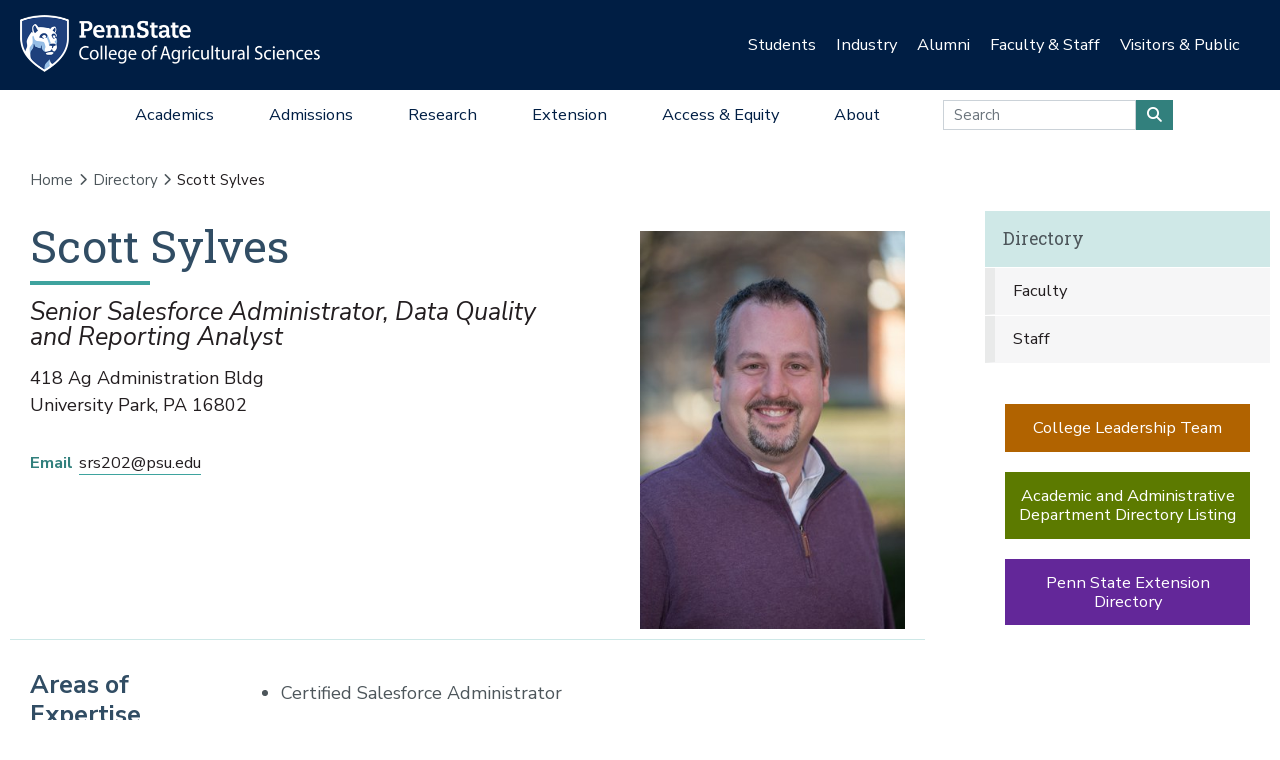

--- FILE ---
content_type: text/html;charset=utf-8
request_url: https://agsci.psu.edu/directory/srs202
body_size: 9921
content:
<!DOCTYPE html>
<html xmlns="http://www.w3.org/1999/xhtml" lang="en-us" class="support-no-js" xml:lang="en-us">

    <head><meta http-equiv="Content-Type" content="text/html; charset=UTF-8" />

        <link rel="icon" href="//assets.agsci.psu.edu/++resource++agsci.common/assets/images/favicon.ico" type="image/x-icon" />

        <link rel="shortcut icon" href="//assets.agsci.psu.edu/++resource++agsci.common/assets/images/favicon.ico" type="image/x-icon" />

        <!-- Begin Inspectlet Asynchronous Code -->
        <script type="text/javascript">
            //
                (function() {
                window.__insp = window.__insp || [];
                __insp.push(['wid', 36844640]);
                var ldinsp = function(){
                if(typeof window.__inspld != "undefined") return; window.__inspld = 1; var insp = document.createElement('script'); insp.type = 'text/javascript'; insp.async = true; insp.id = "inspsync"; insp.src = ('https:' == document.location.protocol ? 'https' : 'http') + '://cdn.inspectlet.com/inspectlet.js?wid=36844640&r=' + Math.floor(new Date().getTime()/3600000); var x = document.getElementsByTagName('script')[0]; x.parentNode.insertBefore(insp, x); };
                setTimeout(ldinsp, 0);
                })();
            //
            </script>
        <!-- End Inspectlet Asynchronous Code -->

        <!-- Global site tag (gtag.js) - Google Analytics --><script async="true" src="https://www.googletagmanager.com/gtag/js?id=UA-4037316-1"></script><script>
            //
              window.dataLayer = window.dataLayer || [];
              function gtag(){dataLayer.push(arguments);}
              gtag('js', new Date());

              gtag('config', 'UA-4037316-1');

              // agsci.psu.edu Google Analytics 4 Tag
              gtag('config', 'G-S57E9B2H3F');
            //
            </script><!-- Google Tag Manager --><script>
            //
            (function(w,d,s,l,i){w[l]=w[l]||[];w[l].push({'gtm.start':
            new Date().getTime(),event:'gtm.js'});var f=d.getElementsByTagName(s)[0],
            j=d.createElement(s),dl=l!='dataLayer'?'&l='+l:'';j.async=true;j.src=
            'https://www.googletagmanager.com/gtm.js?id='+i+dl;f.parentNode.insertBefore(j,f);
            })(window,document,'script','dataLayer','GTM-TPFCFW');
            //
            </script><!-- End Google Tag Manager -->

        <meta charset="utf-8" />

        <meta name="viewport" content="width=device-width, initial-scale=1" />

        <title>Scott Sylves — Directory — Penn State College of Agricultural Sciences</title>

    <meta charset="utf-8" /><meta property="og:title" content="Scott Sylves (Directory)" /><meta property="og:site_name" content="Directory (Penn State College of Agricultural Sciences)" /><meta property="og:image" content="https://agsci.psu.edu/directory/srs202/@@images/image" /><meta property="og:url" content="https://agsci.psu.edu/directory/srs202" /><meta property="fb:admins" content="100001031380608,9370853,100003483428817" /><meta property="fb:page_id" content="53789486293" /><meta property="fb:app_id" content="374493189244485" /><meta name="twitter:card" content="summary" /><meta name="twitter:url" content="https://agsci.psu.edu/directory/srs202" /><meta name="twitter:title" content="Scott Sylves (Directory)" /><meta name="twitter:image" content="https://agsci.psu.edu/directory/srs202/@@images/image" /><meta name="viewport" content="width=device-width, initial-scale=1.0" /><link rel="image_src" title="Scott Sylves (Directory)" href="https://agsci.psu.edu/directory/srs202/@@images/image" type="JPEG" /><link rel="stylesheet" href="//assets.agsci.psu.edu/++resource++agsci.common/assets/featherlight/featherlight.min.css" data-editing="False" data-editing_mosaic="False" /><link rel="stylesheet" href="https://agsci.psu.edu/++resource++agsci.common/assets/css/agsci.common.css" /><link rel="stylesheet" media="print" href="https://agsci.psu.edu/++resource++agsci.common/assets/css/agsci.common.print.css" /><link rel="canonical" href="https://agsci.psu.edu/directory/srs202" /><link rel="preload icon" type="image/vnd.microsoft.icon" href="https://agsci.psu.edu/favicon.ico" /><link rel="mask-icon" href="https://agsci.psu.edu/favicon.ico" /><link data-bundle="easyform" href="https://agsci.psu.edu/++webresource++b6e63fde-4269-5984-a67a-480840700e9a/++resource++easyform.css" media="all" rel="stylesheet" type="text/css" /><link data-bundle="mosaic-css" href="https://agsci.psu.edu/++webresource++194c6646-85f9-57d9-9c89-31147d080b38/++plone++mosaic/mosaic.min.css" media="all" rel="stylesheet" type="text/css" /><link data-bundle="mosaic-styles" href="https://agsci.psu.edu/++webresource++d59e5aed-92a4-573b-8e92-2eccb6920b5b/++resource++agsci.common/mosaic/mosaic-styles.css" media="all" rel="stylesheet" type="text/css" /><link data-bundle="plone-fullscreen" href="https://agsci.psu.edu/++webresource++ac83a459-aa2c-5a45-80a9-9d3e95ae0847/++plone++static/plone-fullscreen/fullscreen.css" media="all" rel="stylesheet" type="text/css" /></head>

    <body id="scroll-top" class="&#10;            balanced plone-toolbar-left plone-toolbar-expanded&#10;            col-content col-one col-two frontend icons-on portaltype-agsci_person section-directory site-agsci subsection-srs202 template-view thumbs-on userrole-anonymous viewpermission-view header-college-level footer-college-level ga-college"><a href="#main" class="element-invisible">Skip to main content</a><section id="portal-toolbar"></section><header class="container-fluid px-0 header-dark" data-toggle="affix">

            

	<!-- LOGO AND BRANDING BAR -->
	
		
		
        <button class="btn btn-primary btn-toggle-mobile-nav" type="button" data-toggle="collapse" data-target="#navbarSupportedContent" aria-controls="navbarSupportedContent" aria-expanded="false" aria-label="Toggle navigation"><i class="fas fa-bars"><span class="hiddenStructure">Toggle navigation</span></i></button>
		
			
                <a class="navbar-brand" href="https://agsci.psu.edu">

                    <img src="//assets.agsci.psu.edu/++resource++agsci.common/assets/images/psu-agr-logo-rev-single.png" class="agsci-logo" alt="Penn State College of Agricultural Science Logo" />

                </a>
			
			
		
	



            

    <div class="d-none d-lg-block container-fluid position-relative px-0 audience-bar">

        <div class="row mx-0 align-items-center">

            <div class="col-9 offset-3 text-right">

                <ul class="audience-dropdowns dropdown-selectors justify-content-end">

                    

                        <li class="dropdown">

                            <a class="dropdown-toggle nav-external-link" role="button" data-toggle="dropdown" aria-haspopup="true" data-click-behavior="default" aria-expanded="false" id="audience-students" href="https://agsci.psu.edu/students">Students</a>

                            <div class="dropdown-menu dropdown-menu-right" aria-labelledby="audience-students">

                                   <div class="container px-0">

                                    <div class="row justify-content-center">

                                        <div class="col-12">
                                            <ul class="nav flex-column">
                                                <li class="nav-item">
                                                    <a href="https://agsci.psu.edu/students/undergraduate" class="nav-link None">Undergraduate Students</a>
                                                </li>
                                                <li class="nav-item">
                                                    <a href="https://agsci.psu.edu/students/graduate" class="nav-link None">Graduate Students</a>
                                                </li>
                                                <li class="nav-item">
                                                    <a class="nav-link" href="https://agsci.psu.edu/students">All Information for Students</a>
                                                </li>
                                            </ul>
                                        </div>
                                    </div>
                                   </div>
                            </div>
                        </li>
                    

                        <li class="dropdown">

                            <a class="dropdown-toggle nav-external-link" role="button" data-toggle="dropdown" aria-haspopup="true" data-click-behavior="default" aria-expanded="false" id="audience-industry" href="https://agsci.psu.edu/industry">Industry</a>

                            <div class="dropdown-menu dropdown-menu-right" aria-labelledby="audience-industry">

                                   <div class="container px-0">

                                    <div class="row justify-content-center">

                                        <div class="col-12">
                                            <ul class="nav flex-column">
                                                <li class="nav-item">
                                                    <a href="https://agsci.psu.edu/industry/agcouncil" class="nav-link None">Penn State Ag Council</a>
                                                </li>
                                                <li class="nav-item">
                                                    <a href="https://agsci.psu.edu/industry/ag-action-network" class="nav-link None">Ag Action Network</a>
                                                </li>
                                                <li class="nav-item">
                                                    <a href="https://agsci.psu.edu/industry/caret" class="nav-link None">CARET</a>
                                                </li>
                                                <li class="nav-item">
                                                    <a href="https://agsci.psu.edu/students/careers/information-for-employers" class="nav-link None">Recruitment and Employer Relations</a>
                                                </li>
                                                <li class="nav-item">
                                                    <a href="https://agsci.psu.edu/industry/continuing-education" class="nav-link None">Continuing Education</a>
                                                </li>
                                                <li class="nav-item">
                                                    <a href="https://agsci.psu.edu/industry/services" class="nav-link None">Labs and Services</a>
                                                </li>
                                                <li class="nav-item">
                                                    <a class="nav-link" href="https://agsci.psu.edu/industry">All Information for Industry</a>
                                                </li>
                                            </ul>
                                        </div>
                                    </div>
                                   </div>
                            </div>
                        </li>
                    

                        <li class="dropdown">

                            <a class="dropdown-toggle nav-external-link" role="button" data-toggle="dropdown" aria-haspopup="true" data-click-behavior="default" aria-expanded="false" id="audience-alumni" href="https://agsci.psu.edu/alumni">Alumni</a>

                            <div class="dropdown-menu dropdown-menu-right" aria-labelledby="audience-alumni">

                                   <div class="container px-0">

                                    <div class="row justify-content-center">

                                        <div class="col-12">
                                            <ul class="nav flex-column">
                                                <li class="nav-item">
                                                    <a href="https://agsci.psu.edu/alumni/membership" class="nav-link None">Get Involved</a>
                                                </li>
                                                <li class="nav-item">
                                                    <a href="https://agsci.psu.edu/alumni/awards" class="nav-link None">Awards and Recognition</a>
                                                </li>
                                                <li class="nav-item">
                                                    <a href="https://agsci.psu.edu/alumni/armsby" class="nav-link None">Armsby Honor Society</a>
                                                </li>
                                                <li class="nav-item">
                                                    <a class="nav-link" href="https://agsci.psu.edu/alumni">All Information for Alumni</a>
                                                </li>
                                            </ul>
                                        </div>
                                    </div>
                                   </div>
                            </div>
                        </li>
                    

                        <li class="dropdown">

                            <a class="dropdown-toggle nav-external-link" role="button" data-toggle="dropdown" aria-haspopup="true" data-click-behavior="default" aria-expanded="false" id="audience-faculty-staff" href="https://agsci.psu.edu/faculty-staff">Faculty &amp; Staff</a>

                            <div class="dropdown-menu dropdown-menu-right" aria-labelledby="audience-faculty-staff">

                                   <div class="container px-0">

                                    <div class="row justify-content-center">

                                        <div class="col-12">
                                            <ul class="nav flex-column">
                                                <li class="nav-item">
                                                    <a href="https://agsci.psu.edu/faculty-staff" class="nav-link None">Faculty &amp; Staff Resources</a>
                                                </li>
                                                <li class="nav-item">
                                                    <a class="nav-link" href="https://agsci.psu.edu/faculty-staff">All Information for Faculty &amp; Staff</a>
                                                </li>
                                            </ul>
                                        </div>
                                    </div>
                                   </div>
                            </div>
                        </li>
                    

                        <li class="dropdown">

                            <a class="dropdown-toggle nav-external-link" role="button" data-toggle="dropdown" aria-haspopup="true" data-click-behavior="default" aria-expanded="false" id="audience-visitors-public" href="https://agsci.psu.edu/visitors-and-public">Visitors &amp; Public</a>

                            <div class="dropdown-menu dropdown-menu-right" aria-labelledby="audience-visitors-public">

                                   <div class="container px-0">

                                    <div class="row justify-content-center">

                                        <div class="col-12">
                                            <ul class="nav flex-column">
                                                <li class="nav-item">
                                                    <a href="https://agsci.psu.edu/visitors-and-public/places-to-visit" class="nav-link None">Places to Visit</a>
                                                </li>
                                                <li class="nav-item">
                                                    <a href="https://agsci.psu.edu/visitors-and-public/service-laboratories" class="nav-link None">Service Laboratories</a>
                                                </li>
                                                <li class="nav-item">
                                                    <a href="https://agsci.psu.edu/visitors-and-public/programs-and-events" class="nav-link None">Programs and Events</a>
                                                </li>
                                                <li class="nav-item">
                                                    <a href="https://agsci.psu.edu/visitors-and-public/youth-opportunities" class="nav-link None">Youth Opportunities</a>
                                                </li>
                                                <li class="nav-item">
                                                    <a class="nav-link" href="https://agsci.psu.edu/visitors-and-public">All Information for Visitors &amp; Public</a>
                                                </li>
                                            </ul>
                                        </div>
                                    </div>
                                   </div>
                            </div>
                        </li>
                    
                </ul>
            </div>
        </div>
    </div>


            

    <nav class="navbar navbar-expand-lg college-level">

        <button class="btn btn-primary btn-toggle-mobile-nav" type="button" data-toggle="collapse" data-target="#navbarSupportedContent" aria-controls="navbarSupportedContent" aria-expanded="false" aria-label="Toggle navigation"><i class="fas fa-bars"></i></button>

        <div class="collapse navbar-collapse" id="navbarSupportedContent">

            <ul class="navbar-nav py-0 mx-auto dropdown-selectors">

                

                    <li class="dropdown">

                        <a class="nav-link dropdown-toggle nav-external-link" role="button" data-toggle="dropdown" aria-haspopup="true" aria-expanded="false" id="primary-academics" href="https://agsci.psu.edu/academics">Academics</a>

                        <button class="dropdown-toggle-button" role="button" data-toggle="dropdown" aria-haspopup="true" aria-expanded="false"><i class="fas fa-lg fa-angle-down"></i></button>

                        <div class="dropdown-menu dropdown-menu-light" aria-labelledby="primary-academics">

                            <div class="container px-0">

                                <div class="row mx-0">

                                    <div class="col-12 col-md-6 col-lg-3 d-none d-lg-block">

                                        <p class="main-nav-section-head">
                                            <a href="https://agsci.psu.edu/academics">
                                                Academics
                                                <span class="hiddenStructure">Overview</span>
                                            </a>
                                        </p>

                                        <div>

                                            <a class="nav-img-preview" href="https://agsci.psu.edu/academics/undergraduate/degree-explorer">

                                                <div>
                                                    <img alt="" class="w-100" data-src="https://agsci.psu.edu/++resource++agsci.common/assets/images/navigation/spotlight-academics-explorer.jpg" src="//assets.agsci.psu.edu/++resource++agsci.common/assets/images/card-placeholder.jpg" />
                                                </div>

                                                <p>Compare our 17 diverse majors and find the best fit for you!</p>

                                            </a>

                                        </div>

                                    </div>

                                    

                                        <div class="col-12 col-md-12 col-lg-3">

                                            <ul class="nav flex-column d-lg-none">

                                                <li class="nav-item section-header">
                                                    <a href="https://agsci.psu.edu/academics" class="nav-link None">Academics Overview</a>
                                                </li>
                                            </ul>

    

        

            

            

                <ul class="nav flex-column">

                    <li class="nav-item section-header">
                        <a href="https://agsci.psu.edu/academics/undergraduate" class="nav-link None">Undergraduate Degrees</a>
                    </li>

                    <li class="nav-item">
                        <a href="https://agsci.psu.edu/academics/undergraduate/majors" class="nav-link None">Majors</a>
                    </li>
                    <li class="nav-item">
                        <a href="https://agsci.psu.edu/academics/undergraduate/minors" class="nav-link None">Minors</a>
                    </li>
                    <li class="nav-item">
                        <a href="https://agsci.psu.edu/academics/undergraduate/associate-degrees" class="nav-link None">Associate Degrees</a>
                    </li>
                    <li class="nav-item">
                        <a href="https://agsci.psu.edu/academics/undergraduate/certificates" class="nav-link None">Certificates</a>
                    </li>
                    <li class="nav-item">
                        <a href="https://agsci.psu.edu/academics/undergraduate/online-degrees" class="nav-link None">Online Degrees</a>
                    </li>
                    <li class="nav-item">
                        <a href="https://agsci.psu.edu/global/study-abroad" class="nav-link None">Study Abroad</a>
                    </li>
                </ul>

            

            

        
    


                                        </div>
                                    

                                        <div class="col-12 col-md-12 col-lg-3">

                                            

    

        

            

            

                <ul class="nav flex-column">

                    <li class="nav-item section-header">
                        <a href="https://agsci.psu.edu/academics/graduate" class="nav-link None">Graduate Degree Programs</a>
                    </li>

                    <li class="nav-item">
                        <a href="https://agsci.psu.edu/academics/graduate/programs" class="nav-link None">Our Graduate Degree Programs</a>
                    </li>
                    <li class="nav-item">
                        <a href="https://agsci.psu.edu/academics/graduate/intercollege-degree-programs" class="nav-link None">Intercollege Degree Programs</a>
                    </li>
                    <li class="nav-item">
                        <a href="https://agsci.psu.edu/academics/graduate/dual-title-degree-programs" class="nav-link None">Dual-Title Degree Programs</a>
                    </li>
                    <li class="nav-item">
                        <a href="https://agsci.psu.edu/academics/graduate/online-degree-programs" class="nav-link None">Online Degree Programs</a>
                    </li>
                </ul>

            

            

        
    

        

            

            

                <ul class="nav flex-column">

                    <li class="nav-item section-header">
                        <a href="https://agsci.psu.edu/global" class="nav-link None">Ag Sciences Global</a>
                    </li>

                    
                </ul>

            

            

        
    

        

            

            

                <ul class="nav flex-column">

                    <li class="nav-item section-header">
                        <a href="https://agsci.psu.edu/academics/departments" class="nav-link None">Academic Departments</a>
                    </li>

                    
                </ul>

            

            

        
    

        

            

            

                <ul class="nav flex-column">

                    <li class="nav-item section-header">
                        <a href="https://agsci.psu.edu/students" class="nav-link None">Student Resources</a>
                    </li>

                    
                </ul>

            

            

        
    


                                        </div>
                                    

                                        <div class="col-12 col-md-12 col-lg-3">

                                            

    

        

            

            

            

    <div class="cta-block">
        <a href="https://agsci.psu.edu/admissions/undergraduate/request" class="nav-cta cta d-flex align-items-center">

            <i class="fas fa-lg fa-info-circle fa-fw"></i>

            <div>Request Information</div>
        </a>
        <a href="https://agsci.psu.edu/admissions/undergraduate/visit" class="nav-cta cta d-flex align-items-center">

            <i class="fas fa-lg fa-map-marked-alt fa-fw"></i>

            <div>Schedule a Visit</div>
        </a>
        <a href="https://admissions.psu.edu/apply/" class="nav-cta cta d-flex align-items-center">

            <i class="fas fa-lg fa-list-alt fa-fw"></i>

            <div>Application Procedures</div>
        </a>
        <a href="https://agsci.psu.edu/academics/undergraduate/degree-explorer" class="nav-cta cta d-flex align-items-center">

            <i class="fas fa-lg fa-atlas fa-fw"></i>

            <div>Compare our Undergraduate Degrees</div>
        </a>
    </div>
            

        
    


                                        </div>
                                    
                                </div>
                            </div>
                        </div>
                    </li>
                

                    <li class="dropdown">

                        <a class="nav-link dropdown-toggle nav-external-link" role="button" data-toggle="dropdown" aria-haspopup="true" aria-expanded="false" id="primary-admissions" href="https://agsci.psu.edu/admissions">Admissions</a>

                        <button class="dropdown-toggle-button" role="button" data-toggle="dropdown" aria-haspopup="true" aria-expanded="false"><i class="fas fa-lg fa-angle-down"></i></button>

                        <div class="dropdown-menu dropdown-menu-light" aria-labelledby="primary-admissions">

                            <div class="container px-0">

                                <div class="row mx-0">

                                    <div class="col-12 col-md-6 col-lg-3 d-none d-lg-block">

                                        <p class="main-nav-section-head">
                                            <a href="https://agsci.psu.edu/admissions">
                                                Admissions
                                                <span class="hiddenStructure">Overview</span>
                                            </a>
                                        </p>

                                        <div>

                                            <a class="nav-img-preview" href="https://agsci.psu.edu/admissions/undergraduate">

                                                <div>
                                                    <img alt="" class="w-100" data-src="https://agsci.psu.edu/++resource++agsci.common/assets/images/navigation/spotlight-admissions-apply-now.jpg" src="//assets.agsci.psu.edu/++resource++agsci.common/assets/images/card-placeholder.jpg" />
                                                </div>

                                                <p>Interested in pursuing undergraduate education at Penn State? Learn about admission requirements, important dates, and other information to get you ready to apply.</p>

                                            </a>

                                        </div>

                                    </div>

                                    

                                        <div class="col-12 col-md-12 col-lg-3">

                                            <ul class="nav flex-column d-lg-none">

                                                <li class="nav-item section-header">
                                                    <a href="https://agsci.psu.edu/admissions" class="nav-link None">Admissions Overview</a>
                                                </li>
                                            </ul>

    

        

            

            

                <ul class="nav flex-column">

                    <li class="nav-item section-header">
                        <a href="https://agsci.psu.edu/admissions/undergraduate" class="nav-link None">Undergraduate</a>
                    </li>

                    <li class="nav-item">
                        <a href="https://agsci.psu.edu/admissions/undergraduate/apply-now-online" class="nav-link None">Apply Now Online</a>
                    </li>
                    <li class="nav-item">
                        <a href="https://agsci.psu.edu/admissions/undergraduate/importantdates" class="nav-link None">Important Dates</a>
                    </li>
                    <li class="nav-item">
                        <a href="https://agsci.psu.edu/admissions/undergraduate/visit" class="nav-link None">Schedule a Visit</a>
                    </li>
                    <li class="nav-item">
                        <a href="https://agsci.psu.edu/admissions/undergraduate/request" class="nav-link None">Request More Information</a>
                    </li>
                    <li class="nav-item">
                        <a href="https://agsci.psu.edu/admissions/undergraduate/transfer" class="nav-link None">Transferring to Penn State</a>
                    </li>
                    <li class="nav-item">
                        <a href="https://agsci.psu.edu/admissions/undergraduate/aid" class="nav-link None">Tuition and Financial Aid</a>
                    </li>
                    <li class="nav-item">
                        <a href="https://agsci.psu.edu/admissions/undergraduate/why" class="nav-link None">Why Penn State?</a>
                    </li>
                </ul>

            

            

        
    


                                        </div>
                                    

                                        <div class="col-12 col-md-12 col-lg-3">

                                            

    

        

            

            

                <ul class="nav flex-column">

                    <li class="nav-item section-header">
                        <a href="https://agsci.psu.edu/admissions/graduate" class="nav-link None">Graduate</a>
                    </li>

                    <li class="nav-item">
                        <a href="https://agsci.psu.edu/admissions/graduate/apply" class="nav-link None">How to Apply</a>
                    </li>
                    <li class="nav-item">
                        <a href="https://agsci.psu.edu/students/graduate/funding-opportunities" class="nav-link None">Scholarship and Funding Opportunities</a>
                    </li>
                    <li class="nav-item">
                        <a href="https://agsci.psu.edu/students/graduate/academic-resources" class="nav-link None">Academic Resources</a>
                    </li>
                    <li class="nav-item">
                        <a href="https://agsci.psu.edu/students/graduate/student-resources" class="nav-link None">Student Resources</a>
                    </li>
                    <li class="nav-item">
                        <a href="https://agsci.psu.edu/admissions/graduate/why" class="nav-link None">Why Penn State?</a>
                    </li>
                </ul>

            

            

        
    


                                        </div>
                                    

                                        <div class="col-12 col-md-12 col-lg-3">

                                            

    

        

            

            

            

    <div class="cta-block">
        <a href="https://agsci.psu.edu/admissions/undergraduate/request" class="nav-cta cta d-flex align-items-center">

            <i class="fas fa-lg fa-info-circle fa-fw"></i>

            <div>Request Information</div>
        </a>
        <a href="https://agsci.psu.edu/admissions/undergraduate/visit" class="nav-cta cta d-flex align-items-center">

            <i class="fas fa-lg fa-map-marked-alt fa-fw"></i>

            <div>Schedule a Visit</div>
        </a>
        <a href="https://admissions.psu.edu/apply/" class="nav-cta cta d-flex align-items-center">

            <i class="fas fa-lg fa-list-alt fa-fw"></i>

            <div>Application Procedures</div>
        </a>
        <a href="https://agsci.psu.edu/academics/undergraduate/degree-explorer" class="nav-cta cta d-flex align-items-center">

            <i class="fas fa-lg fa-atlas fa-fw"></i>

            <div>Compare our Undergraduate Degrees</div>
        </a>
    </div>
            

        
    


                                        </div>
                                    
                                </div>
                            </div>
                        </div>
                    </li>
                

                    <li class="dropdown">

                        <a class="nav-link dropdown-toggle nav-external-link" role="button" data-toggle="dropdown" aria-haspopup="true" aria-expanded="false" id="primary-research" href="https://agsci.psu.edu/research">Research</a>

                        <button class="dropdown-toggle-button" role="button" data-toggle="dropdown" aria-haspopup="true" aria-expanded="false"><i class="fas fa-lg fa-angle-down"></i></button>

                        <div class="dropdown-menu dropdown-menu-light" aria-labelledby="primary-research">

                            <div class="container px-0">

                                <div class="row mx-0">

                                    <div class="col-12 col-md-6 col-lg-3 d-none d-lg-block">

                                        <p class="main-nav-section-head">
                                            <a href="https://agsci.psu.edu/research">
                                                Research
                                                <span class="hiddenStructure">Overview</span>
                                            </a>
                                        </p>

                                        <div>

                                            <a class="nav-img-preview" href="https://agsci.psu.edu/research/impacts">

                                                <div>
                                                    <img alt="" class="w-100" data-src="https://agsci.psu.edu/++resource++agsci.common/assets/images/navigation/spotlight-research.jpg" src="//assets.agsci.psu.edu/++resource++agsci.common/assets/images/card-placeholder.jpg" />
                                                </div>

                                                <p>Ag Sciences Research is impacting real-world problems in Pennsylvania and around the globe.</p>

                                            </a>

                                        </div>

                                    </div>

                                    

                                        <div class="col-12 col-md-12 col-lg-3">

                                            <ul class="nav flex-column d-lg-none">

                                                <li class="nav-item section-header">
                                                    <a href="https://agsci.psu.edu/research" class="nav-link None">Research Overview</a>
                                                </li>
                                            </ul>

    

        

            

            

                <ul class="nav flex-column">

                    <li class="nav-item section-header">
                        <a href="https://agsci.psu.edu/research/areas" class="nav-link None">Research Areas</a>
                    </li>

                    
                </ul>

            

            

        
    

        

            

            

                <ul class="nav flex-column">

                    <li class="nav-item section-header">
                        <a href="https://agsci.psu.edu/research/impacts" class="nav-link None">Research Impacts</a>
                    </li>

                    
                </ul>

            

            

        
    

        

            

            

                <ul class="nav flex-column">

                    <li class="nav-item section-header">
                        <a href="https://agsci.psu.edu/research/awards" class="nav-link None">Research Awards</a>
                    </li>

                    
                </ul>

            

            

        
    

        

            

            

                <ul class="nav flex-column">

                    <li class="nav-item section-header">
                        <a href="https://agsci.psu.edu/research/aes" class="nav-link None">Agricultural Experiment Station</a>
                    </li>

                    
                </ul>

            

            

        
    

        

            

            

                <ul class="nav flex-column">

                    <li class="nav-item section-header">
                        <a href="https://agsci.psu.edu/research/collaborative" class="nav-link None">Collaborative Research</a>
                    </li>

                    
                </ul>

            

            

        
    


                                        </div>
                                    

                                        <div class="col-12 col-md-12 col-lg-3">

                                            

    

        

            

            

                <ul class="nav flex-column">

                    <li class="nav-item section-header">
                        <a href="https://agsci.psu.edu/research/centers-facilities" class="nav-link None">Research Centers and Facilities</a>
                    </li>

                    
                </ul>

            

            

        
    

        

            

            

                <ul class="nav flex-column">

                    <li class="nav-item section-header">
                        <a href="https://agsci.psu.edu/research/commercialization" class="nav-link None">Research Commercialization</a>
                    </li>

                    
                </ul>

            

            

        
    

        

            

            

                <ul class="nav flex-column">

                    <li class="nav-item section-header">
                        <a href="https://agsci.psu.edu/students/graduate" class="nav-link None">Graduate Education</a>
                    </li>

                    
                </ul>

            

            

        
    

        

            

            

                <ul class="nav flex-column">

                    <li class="nav-item section-header">
                        <a href="https://agsci.psu.edu/research/resources" class="nav-link None">Faculty Funding and Resources</a>
                    </li>

                    
                </ul>

            

            

        
    


                                        </div>
                                    

                                        <div class="col-12 col-md-12 col-lg-3">

                                            

    

        

            

            

            

    <div class="cta-block">
        <a href="https://agsci.psu.edu/support" class="nav-cta cta d-flex align-items-center">

            <i class="fas fa-lg fa-hands-helping fa-fw"></i>

            <div>Support the College</div>
        </a>
        <a href="https://agsci.psu.edu/alumni" class="nav-cta cta d-flex align-items-center">

            <i class="fas fa-lg fa-users fa-fw"></i>

            <div>Join the Ag Alumni Society</div>
        </a>
        <a href="https://agsci.psu.edu/magazine" class="nav-cta cta d-flex align-items-center">

            <i class="fas fa-lg fa-book-open fa-fw"></i>

            <div>Read Penn State Ag Science Magazine</div>
        </a>
    </div>
            

        
    


                                        </div>
                                    
                                </div>
                            </div>
                        </div>
                    </li>
                

                    <li class="dropdown">

                        <a class="nav-link dropdown-toggle nav-external-link" role="button" data-toggle="dropdown" aria-haspopup="true" aria-expanded="false" id="primary-extension" href="https://agsci.psu.edu/extension">Extension</a>

                        <button class="dropdown-toggle-button" role="button" data-toggle="dropdown" aria-haspopup="true" aria-expanded="false"><i class="fas fa-lg fa-angle-down"></i></button>

                        <div class="dropdown-menu dropdown-menu-light" aria-labelledby="primary-extension">

                            <div class="container px-0">

                                <div class="row mx-0">

                                    <div class="col-12 col-md-6 col-lg-3 d-none d-lg-block">

                                        <p class="main-nav-section-head">
                                            <a href="https://agsci.psu.edu/extension">
                                                Extension
                                                <span class="hiddenStructure">Overview</span>
                                            </a>
                                        </p>

                                        <div>

                                            <a class="nav-img-preview" href="https://extension.psu.edu/spotted-lanternfly">

                                                <div>
                                                    <img alt="" class="w-100" data-src="https://agsci.psu.edu/++resource++agsci.common/assets/images/navigation/slf.jpg" src="//assets.agsci.psu.edu/++resource++agsci.common/assets/images/card-placeholder.jpg" />
                                                </div>

                                                <p>
                        Discover how we're leading the fight against the Spotted Lanternfly.
                    </p>

                                            </a>

                                        </div>

                                    </div>

                                    

                                        <div class="col-12 col-md-12 col-lg-3">

                                            <ul class="nav flex-column d-lg-none">

                                                <li class="nav-item section-header">
                                                    <a href="https://agsci.psu.edu/extension" class="nav-link None">Extension Overview</a>
                                                </li>
                                            </ul>

    

        

            
                <ul class="nav flex-column">

                    <li class="nav-item">
                        <p class="mt-3">
                            As part of a top research institution, Penn State
                            Extension delivers science-based information to
                            citizens. We provide face-to-face and online
                            education to our customers—when, where, and how
                            they want it—to address problems and advance
                            opportunities.
                        </p>
                    </li>
                </ul>

            

            

            

        
    


                                        </div>
                                    

                                        <div class="col-12 col-md-12 col-lg-3">

                                            

    

        

            

            

                <ul class="nav flex-column">

                    <li class="nav-item section-header">
                        <a href="https://agsci.psu.edu/extension/programming" class="nav-link None">Educational Programming</a>
                    </li>

                    
                </ul>

            

            

        
    

        

            

            

                <ul class="nav flex-column">

                    <li class="nav-item section-header">
                        <a href="https://agsci.psu.edu/extension/initiatives" class="nav-link None">Major Initiatives</a>
                    </li>

                    
                </ul>

            

            

        
    


                                        </div>
                                    

                                        <div class="col-12 col-md-12 col-lg-3">

                                            

    

        

            

            

            

    <div class="cta-block">
        <a href="https://agsci.psu.edu/support" class="nav-cta cta d-flex align-items-center">

            <i class="fas fa-lg fa-hands-helping fa-fw"></i>

            <div>Support Penn State Extension</div>
        </a>
        <a href="https://extension.psu.edu" class="nav-cta cta d-flex align-items-center">

            <i class="fas fa-lg fa-chalkboard-teacher fa-fw"></i>

            <div>Start Your Learning Journey</div>
        </a>
        <a href="https://extension.psu.edu/email-preferences" class="nav-cta cta d-flex align-items-center">

            <i class="fas fa-lg fa-envelope fa-fw"></i>

            <div>Connect with Penn State Extension</div>
        </a>
    </div>
            

        
    


                                        </div>
                                    
                                </div>
                            </div>
                        </div>
                    </li>
                

                    <li class="dropdown">

                        <a class="nav-link dropdown-toggle nav-external-link" role="button" data-toggle="dropdown" aria-haspopup="true" aria-expanded="false" id="primary-access-equity" href="https://agsci.psu.edu/access-equity">Access &amp; Equity</a>

                        <button class="dropdown-toggle-button" role="button" data-toggle="dropdown" aria-haspopup="true" aria-expanded="false"><i class="fas fa-lg fa-angle-down"></i></button>

                        <div class="dropdown-menu dropdown-menu-light" aria-labelledby="primary-access-equity">

                            <div class="container px-0">

                                <div class="row mx-0">

                                    <div class="col-12 col-md-6 col-lg-3 d-none d-lg-block">

                                        <p class="main-nav-section-head">
                                            <a href="https://agsci.psu.edu/access-equity">
                                                Access &amp; Equity
                                                <span class="hiddenStructure">Overview</span>
                                            </a>
                                        </p>

                                        <div>

                                            <a class="nav-img-preview" href="https://agsci.psu.edu/access-equity">

                                                <div>
                                                    <img alt="" class="w-100" data-src="https://agsci.psu.edu/++resource++agsci.common/assets/images/navigation/oae.jpg" src="//assets.agsci.psu.edu/++resource++agsci.common/assets/images/card-placeholder.jpg" />
                                                </div>

                                                <p>
                        Our aim is to create an environment where differences are considered assets that make us better learners, educators, scholars, researchers, employees, and students.
                    </p>

                                            </a>

                                        </div>

                                    </div>

                                    

                                        <div class="col-12 col-md-12 col-lg-3">

                                            <ul class="nav flex-column d-lg-none">

                                                <li class="nav-item section-header">
                                                    <a href="https://agsci.psu.edu/access-equity" class="nav-link None">Access &amp; Equity Overview</a>
                                                </li>
                                            </ul>

    

        

            

            

                <ul class="nav flex-column">

                    <li class="nav-item section-header">
                        <a href="https://agsci.psu.edu/access-equity/undergraduate" class="nav-link None">Undergraduate Students</a>
                    </li>

                    
                </ul>

            

            

        
    

        

            

            

                <ul class="nav flex-column">

                    <li class="nav-item section-header">
                        <a href="https://agsci.psu.edu/access-equity/graduate" class="nav-link None">Graduate Students </a>
                    </li>

                    
                </ul>

            

            

        
    

        

            

            

                <ul class="nav flex-column">

                    <li class="nav-item section-header">
                        <a href="https://agsci.psu.edu/access-equity/first-generation" class="nav-link None">First-Generation Students</a>
                    </li>

                    
                </ul>

            

            

        
    

        

            

            

                <ul class="nav flex-column">

                    <li class="nav-item section-header">
                        <a href="https://agsci.psu.edu/access-equity/faculty-staff" class="nav-link None">Faculty and Staff</a>
                    </li>

                    
                </ul>

            

            

        
    


                                        </div>
                                    

                                        <div class="col-12 col-md-12 col-lg-3">

                                            

    

        

            

            

                <ul class="nav flex-column">

                    <li class="nav-item section-header">
                        <a href="https://agsci.psu.edu/access-equity/civil-rights" class="nav-link None">Civil Rights</a>
                    </li>

                    
                </ul>

            

            

        
    

        

            

            

                <ul class="nav flex-column">

                    <li class="nav-item section-header">
                        <a href="https://agsci.psu.edu/access-equity/rainbow-ag-network" class="nav-link None">Rainbow Ag Network</a>
                    </li>

                    
                </ul>

            

            

        
    

        

            

            

                <ul class="nav flex-column">

                    <li class="nav-item section-header">
                        <a href="https://agsci.psu.edu/access-equity/ciencias-agricolas" class="nav-link None">Ciencias Agrícolas</a>
                    </li>

                    
                </ul>

            

            

        
    


                                        </div>
                                    

                                        <div class="col-12 col-md-12 col-lg-3">

                                            

    

        

            

            

            

    <div class="cta-block">
        <a href="https://agsci.psu.edu/support" class="nav-cta cta d-flex align-items-center">

            <i class="fas fa-lg fa-hands-helping fa-fw"></i>

            <div>Support the College</div>
        </a>
        <a href="https://agsci.psu.edu/alumni" class="nav-cta cta d-flex align-items-center">

            <i class="fas fa-lg fa-users fa-fw"></i>

            <div>Join the Ag Alumni Society</div>
        </a>
        <a href="https://agsci.psu.edu/magazine" class="nav-cta cta d-flex align-items-center">

            <i class="fas fa-lg fa-book-open fa-fw"></i>

            <div>Read Penn State Ag Science Magazine</div>
        </a>
    </div>
            

        
    


                                        </div>
                                    
                                </div>
                            </div>
                        </div>
                    </li>
                

                    <li class="dropdown">

                        <a class="nav-link dropdown-toggle nav-external-link" role="button" data-toggle="dropdown" aria-haspopup="true" aria-expanded="false" id="primary-about" href="https://agsci.psu.edu/about">About</a>

                        <button class="dropdown-toggle-button" role="button" data-toggle="dropdown" aria-haspopup="true" aria-expanded="false"><i class="fas fa-lg fa-angle-down"></i></button>

                        <div class="dropdown-menu dropdown-menu-light" aria-labelledby="primary-about">

                            <div class="container px-0">

                                <div class="row mx-0">

                                    <div class="col-12 col-md-6 col-lg-3 d-none d-lg-block">

                                        <p class="main-nav-section-head">
                                            <a href="https://agsci.psu.edu/about">
                                                About
                                                <span class="hiddenStructure">Overview</span>
                                            </a>
                                        </p>

                                        <div>

                                            <a class="nav-img-preview" href="https://agsci.psu.edu/about/history">

                                                <div>
                                                    <img alt="" class="w-100" data-src="https://agsci.psu.edu/++resource++agsci.common/assets/images/navigation/about.jpg" src="//assets.agsci.psu.edu/++resource++agsci.common/assets/images/card-placeholder.jpg" />
                                                </div>

                                                <p>It all started with Penn State's land-grant mission.</p>

                                            </a>

                                        </div>

                                    </div>

                                    

                                        <div class="col-12 col-md-12 col-lg-3">

                                            <ul class="nav flex-column d-lg-none">

                                                <li class="nav-item section-header">
                                                    <a href="https://agsci.psu.edu/about" class="nav-link None">About Overview</a>
                                                </li>
                                            </ul>

    

        

            

            

                <ul class="nav flex-column">

                    <li class="nav-item section-header">
                        <a href="https://agsci.psu.edu/about/leadership" class="nav-link None">Leadership</a>
                    </li>

                    
                </ul>

            

            

        
    

        

            

            

                <ul class="nav flex-column">

                    <li class="nav-item section-header">
                        <a href="https://agsci.psu.edu/about/strategic" class="nav-link None">Mission and Strategic Plan</a>
                    </li>

                    
                </ul>

            

            

        
    

        

            

            

                <ul class="nav flex-column">

                    <li class="nav-item section-header">
                        <a href="https://agsci.psu.edu/about/history" class="nav-link None">History of the College</a>
                    </li>

                    
                </ul>

            

            

        
    

        

            

            

                <ul class="nav flex-column">

                    <li class="nav-item section-header">
                        <a href="https://agsci.psu.edu/news" class="nav-link None">News and Information</a>
                    </li>

                    
                </ul>

            

            

        
    


                                        </div>
                                    

                                        <div class="col-12 col-md-12 col-lg-3">

                                            

    

        

            

            

                <ul class="nav flex-column">

                    <li class="nav-item section-header">
                        <a href="https://agsci.psu.edu/industry" class="nav-link None">Industry Relations</a>
                    </li>

                    
                </ul>

            

            

        
    

        

            

            

                <ul class="nav flex-column">

                    <li class="nav-item section-header">
                        <a href="https://agsci.psu.edu/about/deans-leadership-council" class="nav-link None">Dean’s Leadership Council</a>
                    </li>

                    
                </ul>

            

            

        
    

        

            

            

                <ul class="nav flex-column">

                    <li class="nav-item section-header">
                        <a href="https://agsci.psu.edu/support" class="nav-link None">Supporting the College</a>
                    </li>

                    
                </ul>

            

            

        
    

        

            

            

                <ul class="nav flex-column">

                    <li class="nav-item section-header">
                        <a href="https://agsci.psu.edu/ag-journeys" class="nav-link None">Ag Journeys</a>
                    </li>

                    
                </ul>

            

            

        
    


                                        </div>
                                    

                                        <div class="col-12 col-md-12 col-lg-3">

                                            

    

        

            

            

            

    <div class="cta-block">
        <a href="https://agsci.psu.edu/support" class="nav-cta cta d-flex align-items-center">

            <i class="fas fa-lg fa-hands-helping fa-fw"></i>

            <div>Support the College</div>
        </a>
        <a href="https://agsci.psu.edu/alumni" class="nav-cta cta d-flex align-items-center">

            <i class="fas fa-lg fa-users fa-fw"></i>

            <div>Join the Ag Alumni Society</div>
        </a>
        <a href="https://agsci.psu.edu/magazine" class="nav-cta cta d-flex align-items-center">

            <i class="fas fa-lg fa-book-open fa-fw"></i>

            <div>Read Penn State Ag Science Magazine</div>
        </a>
    </div>
            

        
    


                                        </div>
                                    
                                </div>
                            </div>
                        </div>
                    </li>
                

                    <li class="dropdown d-lg-none">

                        <a class="nav-link dropdown-toggle nav-external-link" role="button" data-toggle="dropdown" aria-haspopup="true" aria-expanded="false" id="primary-resources-for" href="">Resources For</a>

                        <button class="dropdown-toggle-button" role="button" data-toggle="dropdown" aria-haspopup="true" aria-expanded="false"><i class="fas fa-lg fa-angle-down"></i></button>

                        <div class="dropdown-menu dropdown-menu-light" aria-labelledby="primary-resources-for">

                            <div class="container px-0">

                                <div class="row mx-0">

                                    <div class="col-12 col-md-6 col-lg-3 d-none d-lg-block">

                                        <p class="main-nav-section-head">
                                            <a href="">
                                                Resources For
                                                <span class="hiddenStructure">Overview</span>
                                            </a>
                                        </p>

                                        

                                    </div>

                                    

                                        <div class="col-12 col-md-12 col-lg-3">

                                            <ul class="nav flex-column d-lg-none">

                                                
                                            </ul>

    

        

            

            

                <ul class="nav flex-column">

                    <li class="nav-item section-header">
                        <a href="https://agsci.psu.edu/students" class="nav-link None">Students</a>
                    </li>

                    
                </ul>

            

            

        
    

        

            

            

                <ul class="nav flex-column">

                    <li class="nav-item section-header">
                        <a href="https://agsci.psu.edu/industry" class="nav-link None">Industry</a>
                    </li>

                    
                </ul>

            

            

        
    

        

            

            

                <ul class="nav flex-column">

                    <li class="nav-item section-header">
                        <a href="https://agsci.psu.edu/alumni" class="nav-link None">Alumni</a>
                    </li>

                    
                </ul>

            

            

        
    

        

            

            

                <ul class="nav flex-column">

                    <li class="nav-item section-header">
                        <a href="https://agsci.psu.edu/faculty-staff" class="nav-link None">Faculty &amp; Staff</a>
                    </li>

                    
                </ul>

            

            

        
    

        

            

            

                <ul class="nav flex-column">

                    <li class="nav-item section-header">
                        <a href="https://agsci.psu.edu/visitors-and-public" class="nav-link None">Visitor &amp; Public</a>
                    </li>

                    
                </ul>

            

            

        
    


                                        </div>
                                    
                                </div>
                            </div>
                        </div>
                    </li>
                

                <!-- Search Dropdown -->

                <li class="nav-item dropdown d-flex align-items-center">

                    <form class="form-inline my-2 my-lg-0" method="get" action="https://agsci.psu.edu/search">

                        <input class="form-control" type="search" name="SearchableText" aria-label="Text to search for" placeholder="Search" />

                        

                        <button aria-label="Submit Search" class="btn btn-primary my-2 my-sm-0" type="submit"><i class="fa fa-search"><span class="hiddenStructure">Submit Search</span></i></button>

                     </form>

                </li>
            </ul>
        </div>
    </nav>


        </header><main id="main" role="main">

            <div id="anonymous-actions"></div>

            

            <section id="section-content"><div class="container-fluid bg-light-gray px-0 m-0">

                    <div class="row">

                        <aside id="global_statusmessage">
      

      

    


    </aside>

                    </div>

                </div><div class="container-fluid position-relative px-2 my-2">

                    <div class="container px-0">

                        <div class="row mx-0 position-relative">

                            <div class="container">
                    <nav id="portal-breadcrumbs">
  <div class="container">
    <span id="breadcrumbs-you-are-here" class="hiddenStructure">You are here:</span>
    <ol aria-labelledby="breadcrumbs-you-are-here">
      <li id="breadcrumbs-home">
        <a href="https://agsci.psu.edu">Home</a>
      </li>
      <li id="breadcrumbs-1">
        
          <a href="https://agsci.psu.edu/directory">Directory</a>
          
        
      </li>
      <li id="breadcrumbs-2">
        
          
          <span id="breadcrumbs-current">Scott Sylves</span>
        
      </li>
    </ol>
  </div>
</nav>
                </div><div class="col-lg-9 pr-lg-4 col-12 px-0 pb-4 order-12 order-lg-1">
                    
                    
                    
                    
                    
                    
                    
                    <div id="content-core">
                


    

<section class="col-12 px-0 col-xl-12 pb-4 order-12 order-lg-1 person-profile">

    <!-- BIO -->
    <div class="container border-bottom">

        <div class="row">

            <div class="col-6 col-sm-4 order-sm-12">

                <div class="headshot">

                    <img class="w-100 photo" alt="Scott Sylves" title="Scott Sylves" src="https://agsci.psu.edu/directory/srs202/@@images/image/large" />

                </div>

            </div>

            <div class="col-12 col-sm-8 order-sm-1">
                <div class="container">
                    <div class="row">
                        <div class="col-12 pl-0">


                            <div id="hcard" class="vcard">
                                <h1 class="fn n">

                                    <span class="given-name">Scott</span>

                                    

                                    <span class="family-name">Sylves</span>

                                </h1>

                                <ul class="title jobTitle">

                                    <li>Senior Salesforce Administrator, Data Quality and Reporting Analyst</li>

                                </ul>
                            </div>
                            <address>

                                <div class="mb-4">

                                    <span class="street-address">418 Ag Administration Bldg</span>

                                    <br />

                                    <span class="locality">University Park</span>,

                                    <span class="region">PA</span>

                                    <span class="postal-code">16802</span>

                                </div>
                                <div>
                                    <ul class="list-inline list-inline-not-mobile list-bio-contact">
                                        <li>
                                            <span>Email</span>
                                            <a href="mailto:srs202@psu.edu">srs202@psu.edu</a>
                                        </li>
                                        
                                        
                                        
                                        
                                        
                                        
                                    </ul>
                                </div>

                            </address>

                        </div>

                    </div>

                </div>

            </div>


        </div>
    </div>


    <div class="container bio-side-by-side container-text">

        <!-- Areas of Expertise -->
        <div class="row align-items-start">

            <div class="col-12 col-md-3">
                    <h2 class="h3">Areas of Expertise</h2>
            </div>

            <div class="col-12 col-md-9">

                <ul>
                    <li>Certified Salesforce Administrator</li>
                    <li>Certified Salesforce Advanced Administrator</li>
                    <li>Project Management</li>
                    <li>Advanced Reporting and Data Analysis</li>
                    <li>Marketing Strategy</li>
                </ul>

            </div>

        </div>

        <!-- Websites/Social Media -->

        

        <!-- Education -->
        

        <!-- Bio -->
        <div class="row align-items-start person-bio">

            <div class="col-12 col-md-12"><p>Scott Sylves is a Senior Salesforce Administrator and Data Quality and Reporting Analyst for the Penn State Extension CRM Team. He helps oversee the organizational data in the Salesforce system as well as manage metrics and high level reporting to help drive decisions around marketing and performance. </p></div>

        </div>

        

        <!-- Publications -->
        

        

    </div>

</section>

    
              </div>
                    
                    
                    
                    
                </div>

                            <div class="col-12 p-0 pl-xl-4 pb-lg-5 col-lg-3 mt-2 order-1 order-lg-12 d-block sticky-sidenav" data-component="portlets">

                                

        <nav class="navbar navbar-expand-lg collapsing-sidenav">

            <button class="d-lg-none btn btn-primary" type="button" data-toggle="collapse" data-target="#navbarSectionNav" aria-controls="navbarSectionNav" aria-expanded="false" aria-label="Toggle Section Navigation">

                <i class="fa fa-bars"></i> More Content from Directory

            </button>

            <div id="navbarSectionNav" class="collapse navbar-collapse flex-column py-0 navbar-multilevel">

                

                    <div class="side-nav p-0">

                        <p class="d-none d-lg-block">
                            <a href="https://agsci.psu.edu/directory">Directory</a>
                        </p>

                        <ul class="navTree" id="sidebarNav">

                                <li class="navTreeItem visualNoMarker">

                                        <a class="d-lg-none" href="https://agsci.psu.edu/directory">

                                            Directory Overview
                                        </a>
                                </li>

                                






    

        <li class="navTreeItem visualNoMarker navTreeFolderish section-faculty dropdown" id="sidebarNav_8fffea12e777432db6543d51ee8b3eda">



            



                <a href="https://agsci.psu.edu/directory/faculty" title="" class="state-published navTreeFolderish  ">

                    Faculty
                </a>

                

                

            

        </li>
    






    

        <li class="navTreeItem visualNoMarker navTreeFolderish section-staff dropdown" id="sidebarNav_a116969c1a1c417a99df0a6a79492ece">



            



                <a href="https://agsci.psu.edu/directory/staff" title="" class="state-published navTreeFolderish  ">

                    Staff
                </a>

                

                

            

        </li>
    






    

        <li class="navTreeItem visualNoMarker navTreeCurrentNode section-srs202 dropdown" id="sidebarNav_dbbc7d8a23f74357bea1561909870722">



            

        </li>
    









                        </ul>

                    </div>

                

            </div>
        </nav>

    

                                
      
        
  <div class="portletWrapper" id="portletwrapper-706c6f6e652e6c656674636f6c756d6e0a636f6e746578740a2f61677363695f6d61696e2f61677363692f6469726563746f72790a6469726563746f7279" data-portlethash="706c6f6e652e6c656674636f6c756d6e0a636f6e746578740a2f61677363695f6d61696e2f61677363692f6469726563746f72790a6469726563746f7279">
  








</div>


      
    
                                <div class="d-none d-md-none d-lg-block">
                                    
      
        
  <div class="portletWrapper" id="portletwrapper-706c6f6e652e7269676874636f6c756d6e0a636f6e746578740a2f61677363695f6d61696e2f61677363692f6469726563746f72790a6374612d627574746f6e73" data-portlethash="706c6f6e652e7269676874636f6c756d6e0a636f6e746578740a2f61677363695f6d61696e2f61677363692f6469726563746f72790a6374612d627574746f6e73">
  
<section class="cta-bar cta-bar-none" data-tile-type="Call to Action (Buttons)" data-container-width="full">

    

        <div class="row d-flex justify-content-center overflow-hidden mx-0">

        
            <a href="/about/leadership" class="btn btn-orange w-100 px-2 mx-3">College Leadership Team</a>
        
            <a href="/faculty-staff/directory-listings" class="btn btn-green w-100 px-2 mx-3">Academic and Administrative Department Directory Listing</a>
        
            <a href="https://extension.psu.edu/directory" class="btn btn-purple w-100 px-2 mx-3">Penn State Extension Directory</a>
        

        </div>
    
</section>
  

</div>


      
    
                                </div>


                            </div>

                            <div class="col-12 p-0 p-lg-5 col-lg-3 mt-2 order-12 d-block d-md-block d-lg-none" data-component="portlets">

                                
      
        
  <div class="portletWrapper" id="portletwrapper-706c6f6e652e7269676874636f6c756d6e0a636f6e746578740a2f61677363695f6d61696e2f61677363692f6469726563746f72790a6374612d627574746f6e73" data-portlethash="706c6f6e652e7269676874636f6c756d6e0a636f6e746578740a2f61677363695f6d61696e2f61677363692f6469726563746f72790a6374612d627574746f6e73">
  
<section class="cta-bar cta-bar-none" data-tile-type="Call to Action (Buttons)" data-container-width="full">

    

        <div class="row d-flex justify-content-center overflow-hidden mx-0">

        
            <a href="/about/leadership" class="btn btn-orange w-100 px-2 mx-3">College Leadership Team</a>
        
            <a href="/faculty-staff/directory-listings" class="btn btn-green w-100 px-2 mx-3">Academic and Administrative Department Directory Listing</a>
        
            <a href="https://extension.psu.edu/directory" class="btn btn-purple w-100 px-2 mx-3">Penn State Extension Directory</a>
        

        </div>
    
</section>
  

</div>


      
    


                            </div>

                        </div>

                    </div>

                </div></section>

        </main><footer class="text-white">

        <!-- Return to Top Button -->
        <a href="#scroll-top" class="btn btn-primary back-to-top btn-hidden"><i class="fa fa-arrow-up"><span class="hiddenStructure">Back to Top</span></i></a>

            <div id="footer-department-viewlet"></div>

            <div class="container-fluid" data-template="college">

                <div class="row pb-1">

                    <div class="container-fluid">

                        <div class="row copyright-legal pb-m-3">

                            <!-- footer logo and links -->

                            <div class="col-12 pt-3 footer-details-block">

                                <div class="container">

                                    <div class="row">

                                        <div class="col col-auto mx-auto px-0">

                                            

    <a href="https://agsci.psu.edu">

        <img src="//assets.agsci.psu.edu/++resource++agsci.common/assets/images/psu-agr-logo-rev-single.png" class="agsci-logo" alt="Penn State College of Agricultural Science Logo" />

    </a>



                                            <div class="footer-details pl-sm-5">

                                                

    <ul class="list-inline list-inline-contact">
        <li class="li-separator">
            University Park, PA 16802
        </li>

        
            <li class="li-separator">
                <a href="https://agsci.psu.edu/directory">Directory</a>
            </li>

        
            <li class="">
                <a href="https://agsci.psu.edu/contact">Contact Us</a>
            </li>

        

    </ul>



                                                

    <ul class="list-inline list-inline-social">
        <li>
            <a href="https://www.facebook.com/agsciences">
                <span class="fa-stack">
                    
                    <em class="title fab fa-lg fa-fw fa-brands fa-facebook fa-stack-1x"></em>
                </span>
                <span class="hiddenStructure">Facebook</span>
            </a>
        </li>
        <li>
            <a href="https://twitter.com/agsciences">
                <span class="fa-stack">
                    
                    <em class="title fab fa-lg fa-fw fa-x-twitter fa-stack-1x"></em>
                </span>
                <span class="hiddenStructure">X (Twitter)</span>
            </a>
        </li>
        <li>
            <a href="https://instagram.com/agsciences">
                <span class="fa-stack">
                    
                    <em class="title fab fa-lg fa-fw fa-instagram fa-stack-1x"></em>
                </span>
                <span class="hiddenStructure">Instagram</span>
            </a>
        </li>
        <li>
            <a href="https://www.linkedin.com/company/penn-state-college-of-agricultural-sciences">
                <span class="fa-stack">
                    <em class="fas fa-lg fa-square fa-fw fa-stack-1x fa-inverse"></em>
                    <em class="title fab fa-lg fa-fw fa-linkedin fa-stack-1x"></em>
                </span>
                <span class="hiddenStructure">LinkedIn</span>
            </a>
        </li>
        <li>
            <a href="https://www.youtube.com/c/PennStateAgSciences">
                <span class="fa-stack">
                    <em class="fas fa-lg fa-square fa-fw fa-stack-1x fa-inverse"></em>
                    <em class="title fab fa-lg fa-fw fa-youtube-square fa-stack-1x"></em>
                </span>
                <span class="hiddenStructure">YouTube</span>
            </a>
        </li>

    </ul>


                                            </div>

                                        </div>

                                    </div>

                                </div>

                            </div>

                            <!-- end logo link column -->

                        </div>

                        <div class="row mt-1">

                            <div class="col-12 text-center">

                                

    <p class="footerLinks">

        
            <a href="https://www.psu.edu/legal-statements/">Privacy and Legal Statements</a>

            <span class="footerSeparator">—</span>

        
            <a href="https://agsci.psu.edu/non-discrimination">Non-Discrimination</a>

            <span class="footerSeparator">—</span>

        
            <a href="https://agsci.psu.edu/accessibility">Accessibility</a>

            <span class="footerSeparator">—</span>

        

        <a href="https://www.psu.edu/copyright-information"><abbr title="Copyright">©</abbr>
        2026 The Pennsylvania State University</a>

    </p>



                            </div>

                        </div>

                    </div>

                </div>

            </div>

        </footer><!-- displays absolute top-right for print only --><img src="//assets.agsci.psu.edu/++resource++agsci.common/assets/images/PSU_AGR_RGB_2C.svg" alt="Penn State College of Agricultural Science Logo" class="print-only-logo" /><div id="theme-javascript">

            <script src="//assets.agsci.psu.edu/theme.js"></script>

            <!-- Google Tag Manager (noscript) -->
            <noscript><iframe src="https://www.googletagmanager.com/ns.html?id=GTM-TPFCFW" height="0" width="0" style="display:none;visibility:hidden"></iframe></noscript>
            <!-- End Google Tag Manager (noscript) -->

        </div><link rel="stylesheet" href="//assets.agsci.psu.edu/fontawesome/css/all.css" integrity="sha384-vMdawx0r3BjxHQwcfWi0YSemtW6u5mKxTKPPh1ogUICPLaEa/6e42yg2wRYzzJtx" crossorigin="anonymous" /><script id="structured-data" type="application/ld+json">{
    "@context": "http://schema.org",
    "@type": "Person",
    "url": "https://agsci.psu.edu/directory/srs202",
    "email": "srs202@psu.edu",
    "givenName": "Scott",
    "additionalName": null,
    "familyName": "Sylves",
    "telephone": null,
    "jobTitle": "Senior Salesforce Administrator, Data Quality and Reporting Analyst",
    "workLocation": {
        "@type": "PostalAddress",
        "addressCountry": "US",
        "addressLocality": "University Park",
        "addressRegion": "PA",
        "postalCode": "16802",
        "streetAddress": "418 Ag Administration Bldg"
    },
    "image": "https://agsci.psu.edu/directory/srs202/@@images/image"
}</script></body>

</html>

--- FILE ---
content_type: text/css
request_url: https://tags.srv.stackadapt.com/sa.css
body_size: 35
content:
:root {
    --sa-uid: 'AQAKIJLxxjyl5q1Hrfi8otgiX1eU4YnM8XxccDZ7R4B4IIpvELcBGAQgg47WywYwAToE_kXKCEIEVbvpD1AB';
}